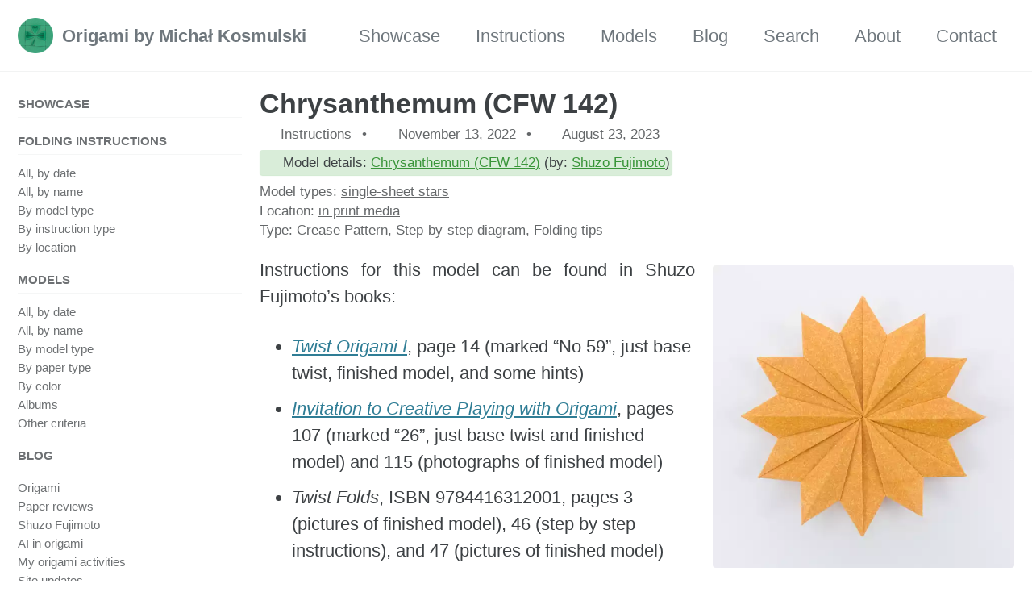

--- FILE ---
content_type: text/html
request_url: https://origami.kosmulski.org/instructions/chrysanthemum-cfw-142
body_size: 3796
content:
<!doctype html>
<!--
  Minimal Mistakes Jekyll Theme 4.26.2 by Michael Rose
  Copyright 2013-2024 Michael Rose - mademistakes.com | @mmistakes
  Free for personal and commercial use under the MIT license
  https://github.com/mmistakes/minimal-mistakes/blob/master/LICENSE
-->

<html lang="en" class="no-js">
  <head>
    <meta charset="utf-8">

<!-- begin _includes/seo.html -->
<title>Chrysanthemum (CFW 142) - Origami by Michał Kosmulski</title>
<meta name="description" content="Instructions for this model can be found in Shuzo Fujimoto’s books:    Twist Origami I, page 14 (marked “No 59”, just base twist, finished model, and some hints)   Invitation to Creative Playing with Origami, pages 107 (marked “26”, just base twist and finished model) and 115 (photographs of finished model)   Twist Folds, ISBN 9784416312001, pages 3 (pictures of finished model), 46 (step by step instructions), and 47 (pictures of finished model)">



<meta property="og:type" content="article">
<meta property="og:locale" content="en">
<meta property="og:site_name" content="Origami by Michał Kosmulski">
<meta property="og:title" content="Chrysanthemum (CFW 142)">
<meta property="og:url" content="https://origami.kosmulski.org/instructions/chrysanthemum-cfw-142">


  <meta property="og:description" content="Instructions for this model can be found in Shuzo Fujimoto’s books:    Twist Origami I, page 14 (marked “No 59”, just base twist, finished model, and some hints)   Invitation to Creative Playing with Origami, pages 107 (marked “26”, just base twist and finished model) and 115 (photographs of finished model)   Twist Folds, ISBN 9784416312001, pages 3 (pictures of finished model), 46 (step by step instructions), and 47 (pictures of finished model)">



  <meta property="og:image" content="https://origami.kosmulski.org/img/models/c/chrysanthemum-cfw-142-front.jpg">





  <meta property="article:published_time" content="2022-11-13T00:00:00+01:00">



  <meta property="article:modified_time" content="2023-08-23T00:00:00+02:00">




<link rel="canonical" href="https://origami.kosmulski.org/instructions/chrysanthemum-cfw-142">







  <meta name="google-site-verification" content="vfa1D6RMbQqWFyEZpiIIRgGlWX71hVgSEPJjYr_2LuY" />






<!-- end _includes/seo.html -->



  <link href="/feed.xml" type="application/atom+xml" rel="alternate" title="Origami by Michał Kosmulski Feed">

<meta name="viewport" content="width=device-width, initial-scale=1.0">

<script type="text/javascript">
  document.documentElement.className = document.documentElement.className.replace(/\bno-js\b/g, '') + ' js ';
  
</script>

<!-- For all browsers -->
<link rel="stylesheet" href="/assets/css/main.css">
<link rel="preload" href="https://cdn.jsdelivr.net/npm/@fortawesome/fontawesome-free@latest/css/all.min.css" as="style" onload="this.onload=null;this.rel='stylesheet'">
<noscript><link rel="stylesheet" href="https://cdn.jsdelivr.net/npm/@fortawesome/fontawesome-free@latest/css/all.min.css"></noscript>



    <link rel="icon" type="image/png" sizes="192x192" href="/favicons/favicon-192x192.png">
<link rel="icon" type="image/png" sizes="128x128" href="/favicons/favicon-128x128.png">
<link rel="icon" type="image/png" sizes="48x48" href="/favicons/favicon-48x48.png">
<link rel="icon" type="image/png" sizes="32x32" href="/favicons/favicon-32x32.png">
<link rel="icon" type="image/png" sizes="16x16" href="/favicons/favicon-16x16.png">
<link rel="shortcut icon" href="/favicons/favicon.ico">
<link rel="apple-touch-icon" sizes="180x180" href="/favicons/apple-touch-icon.png">
<link rel="meta" type="application/rdf+xml" href="/creativecommons.org_licenses_by-nc_4.0_.rdf">

  </head>

  <body class="layout--instructions wide">
    <nav class="skip-links">
  <ul>
    <li><a href="#site-nav" class="screen-reader-shortcut">Skip to primary navigation</a></li>
    <li><a href="#main" class="screen-reader-shortcut">Skip to content</a></li>
    <li><a href="#footer" class="screen-reader-shortcut">Skip to footer</a></li>
  </ul>
</nav>

    

<div class="masthead">
  <div class="masthead__inner-wrap">
    <div class="masthead__menu">
      <nav id="site-nav" class="greedy-nav">
        
          <a class="site-logo" href="/"><img src="/favicons/favicon-128x128.png" alt="Origami by Michał Kosmulski"></a>
        
        <a class="site-title" href="/">
          Origami by Michał Kosmulski
          
        </a>
        <ul class="visible-links"><li class="masthead__menu-item">
              <a
                href="/albums/showcase"
                 title="Examples of my work"
                
              >Showcase</a>
            </li><li class="masthead__menu-item">
              <a
                href="/instructions"
                 title="Instructions (diagrams and CPs) for my models"
                
              >Instructions</a>
            </li><li class="masthead__menu-item">
              <a
                href="/models"
                 title="Pictures and descriptions of origami models"
                
              >Models</a>
            </li><li class="masthead__menu-item">
              <a
                href="/blog"
                 title="My longer texts about origami design and techniques, convention reports, etc."
                
              >Blog</a>
            </li><li class="masthead__menu-item">
              <a
                href="/search"
                 title="Search the site"
                
              >Search</a>
            </li><li class="masthead__menu-item">
              <a
                href="/about"
                 title="Information about me and a showcase of the best models"
                
              >About</a>
            </li><li class="masthead__menu-item">
              <a
                href="/contact"
                 title="Contact information and social media links"
                
              >Contact</a>
            </li></ul>
        
        <button class="greedy-nav__toggle hidden" type="button">
          <span class="visually-hidden">Toggle menu</span>
          <div class="navicon"></div>
        </button>
        <ul class="hidden-links hidden"></ul>
      </nav>
    </div>
  </div>
</div>


    <div class="initial-content">
      





<div id="main" role="main">
  
  <div class="sidebar sticky">
  
  
    
      
      
      
      <nav class="nav__list">
  
  <input id="ac-toc" name="accordion-toc" type="checkbox" />
  <label for="ac-toc">Toggle Menu</label>
  <ul class="nav__items">
    
      
      
        <li>
          
            <a href="/albums/showcase"><span class="nav__sub-title">Showcase</span></a>
          

          
        </li>
      
        <li>
          
            <a href="/instructions"><span class="nav__sub-title">Folding instructions</span></a>
          

          
          <ul>
            
              <li><a href="/instructions">All, by date</a></li>
            
              <li><a href="/instructions-by-name">All, by name</a></li>
            
              <li><a href="/instructions-by-model-type">By model type</a></li>
            
              <li><a href="/instruction-types">By instruction type</a></li>
            
              <li><a href="/instruction-locations">By location</a></li>
            
          </ul>
          
        </li>
      
        <li>
          
            <a href="/models"><span class="nav__sub-title">Models</span></a>
          

          
          <ul>
            
              <li><a href="/models-by-date">All, by date</a></li>
            
              <li><a href="/models-by-name">All, by name</a></li>
            
              <li><a href="/types">By model type</a></li>
            
              <li><a href="/papers">By paper type</a></li>
            
              <li><a href="/colors">By color</a></li>
            
              <li><a href="/albums">Albums</a></li>
            
              <li><a href="/models">Other criteria</a></li>
            
          </ul>
          
        </li>
      
        <li>
          
            <a href="/blog"><span class="nav__sub-title">Blog</span></a>
          

          
          <ul>
            
              <li><a href="/blog/origami">Origami</a></li>
            
              <li><a href="/blog/paper-reviews">Paper reviews</a></li>
            
              <li><a href="/blog/shuzo-fujimoto">Shuzo Fujimoto</a></li>
            
              <li><a href="/blog/origami-ai">AI in origami</a></li>
            
              <li><a href="/blog/my-activities">My origami activities</a></li>
            
              <li><a href="/blog/site-updates">Site updates</a></li>
            
          </ul>
          
        </li>
      
        <li>
          
            <a href="/links"><span class="nav__sub-title">Links</span></a>
          

          
        </li>
      
        <li>
          
            <a href="/search"><span class="nav__sub-title">Search</span></a>
          

          
        </li>
      
        <li>
          
            <a href="/about"><span class="nav__sub-title">About</span></a>
          

          
        </li>
      
        <li>
          
            <a href="/contact"><span class="nav__sub-title">Contact</span></a>
          

          
        </li>
      
    
  </ul>
</nav>

    
    
  
  </div>



  <article class="page" itemscope itemtype="https://schema.org/CreativeWork">
    <meta itemprop="headline" content="Chrysanthemum (CFW 142)">
    <meta itemprop="description" content="                                        Instructions for this model can be found in Shuzo Fujimoto’s books:  Twist Origami I, page 14 (marked “No 59”, just base twist, finished model, and some hints)  Invitation to Creative Playing with Origami, pages 107 (marked “26”, just base twist and finished model) and 115(photographs of finished model)  Twist Folds, ISBN 9784416312001, pages 3 (pictures of finished model), 46 (step by step instructions), and 47 (pictures of finished model)">
    <meta itemprop="datePublished" content="2022-11-13T00:00:00+01:00">
    <meta itemprop="dateModified" content="2023-08-23T00:00:00+02:00">

    <div class="page__inner-wrap">
      
        <header>
          <h1 id="page-title" class="page__title" itemprop="headline">
            <a href="https://origami.kosmulski.org/instructions/chrysanthemum-cfw-142" itemprop="url">Chrysanthemum (CFW 142)
</a>
          </h1>
          




  <p class="page__meta">
    
      <i class="fas fa-fw fa-hand-paper" aria-hidden="true"></i> Instructions

      
        <span class="page__meta-sep"></span>
      
    
    
      
      <span class="page__meta-date">
        <i class="far fa-calendar-alt" aria-hidden="true"></i>
        <time datetime="2022-11-13T00:00:00+01:00">November 13, 2022</time>
        
          
          <span class="page__meta-sep"></span>
          <i class="fas fa-calendar-alt" aria-hidden="true"></i>
          <time datetime="2023-08-23T00:00:00+02:00">August 23, 2023</time>
        
      </span>
    

    

    
    
      <br class="clear"/>








    <span class="icon-with-text notice--meta">
        <i class="fas fa-fw fa-paper-plane" aria-hidden="true"></i> Model details:
        <a href="/models/chrysanthemum-cfw-142">Chrysanthemum (CFW 142)</a>
             (by: <a href="/people/shuzo-fujimoto">Shuzo Fujimoto</a>)
<br/>
        
        
        
    </span>
    <br/>
    
        
        Model types: <a href="/instructions-by-model-type/single-sheet-stars">single-sheet stars</a><br/>
    



Location: <a href="/instruction-locations/print">in print media</a><br/>

Type: <a href="/instruction-types/crease-pattern">Crease Pattern</a>, <a href="/instruction-types/step-by-step">Step-by-step diagram</a>, <a href="/instruction-types/tips">Folding tips</a><br/>


    
  </p>


        </header>
      

      <section class="page__content" itemprop="text">
        
        


<figure class="right-image figure-inline">
  
  <a href="/img/models/c/chrysanthemum-cfw-142-front.jpg">
  <picture class="">
    <source sizes="(max-width: 600px) 100vw, (max-width: 768px) 50vw, (max-width: 1024px) 40vw, 35vw" srcset="/small/img/models/c/chrysanthemum-cfw-142-front-200-8d424009a.webp 200w, /small/img/models/c/chrysanthemum-cfw-142-front-300-8d424009a.webp 300w, /small/img/models/c/chrysanthemum-cfw-142-front-400-8d424009a.webp 400w, /small/img/models/c/chrysanthemum-cfw-142-front-600-8d424009a.webp 600w, /small/img/models/c/chrysanthemum-cfw-142-front-1200-8d424009a.webp 1200w" type="image/webp" />
    <source sizes="(max-width: 600px) 100vw, (max-width: 768px) 50vw, (max-width: 1024px) 40vw, 35vw" srcset="/small/img/models/c/chrysanthemum-cfw-142-front-200-89282330f.jpg 200w, /small/img/models/c/chrysanthemum-cfw-142-front-300-a0dd1df49.jpg 300w, /small/img/models/c/chrysanthemum-cfw-142-front-400-ed8f5326d.jpg 400w, /small/img/models/c/chrysanthemum-cfw-142-front-600-8ac1ed2d4.jpg 600w, /small/img/models/c/chrysanthemum-cfw-142-front-1200-8ad9d3e88.jpg 1200w" type="image/jpeg" />
    <img loading="lazy" src="/small/img/models/c/chrysanthemum-cfw-142-front-400-ed8f5326d.jpg" alt="Chrysanthemum, CFW 142 (Shuzo Fujimoto), front" width="3459" height="3458" />
  </picture>
</a>

</figure>

<figure class="right-image figure-inline">
  
  <a href="/img/models/c/chrysanthemum-cfw-142-back.jpg">
  <picture class="">
    <source sizes="(max-width: 600px) 100vw, (max-width: 768px) 50vw, (max-width: 1024px) 40vw, 35vw" srcset="/small/img/models/c/chrysanthemum-cfw-142-back-200-2d53cd5e7.webp 200w, /small/img/models/c/chrysanthemum-cfw-142-back-300-2d53cd5e7.webp 300w, /small/img/models/c/chrysanthemum-cfw-142-back-400-2d53cd5e7.webp 400w, /small/img/models/c/chrysanthemum-cfw-142-back-600-2d53cd5e7.webp 600w, /small/img/models/c/chrysanthemum-cfw-142-back-1200-2d53cd5e7.webp 1200w" type="image/webp" />
    <source sizes="(max-width: 600px) 100vw, (max-width: 768px) 50vw, (max-width: 1024px) 40vw, 35vw" srcset="/small/img/models/c/chrysanthemum-cfw-142-back-200-d21b905d3.jpg 200w, /small/img/models/c/chrysanthemum-cfw-142-back-300-3806a0dd9.jpg 300w, /small/img/models/c/chrysanthemum-cfw-142-back-400-69aafa431.jpg 400w, /small/img/models/c/chrysanthemum-cfw-142-back-600-c55b111c5.jpg 600w, /small/img/models/c/chrysanthemum-cfw-142-back-1200-cfc64440d.jpg 1200w" type="image/jpeg" />
    <img loading="lazy" src="/small/img/models/c/chrysanthemum-cfw-142-back-400-69aafa431.jpg" alt="Chrysanthemum, CFW 142 (Shuzo Fujimoto), back" width="3155" height="3155" />
  </picture>
</a>

</figure>
<p>Instructions for this model can be found in Shuzo Fujimoto’s books:</p>
<ul>
  <li><em><a href="https://archive.org/details/twist-origami-1/">Twist Origami I</a></em>, page 14 (marked “No 59”, just base twist, finished model, and some hints)</li>
  <li><em><a href="https://archive.org/details/invitation-to-creative-playing-with-origami/">Invitation to Creative Playing with Origami</a></em>, pages 107 (marked “26”, just base twist and finished model) and 115
(photographs of finished model)</li>
  <li><em>Twist Folds</em>, ISBN 9784416312001, pages 3 (pictures of finished model), 46 (step by step instructions), and 47 (pictures of finished model)</li>
</ul>


        
      </section>

      <footer class="page__meta">
        
        


        

  <p class="page__date"><strong><i class="fas fa-fw fa-calendar-alt" aria-hidden="true"></i> Published:</strong> <time datetime="2022-11-13T00:00:00+01:00">November 13, 2022</time>
  
  , <strong><i class="fas fa-fw fa-calendar-alt" aria-hidden="true"></i> Updated:</strong> <time datetime="2023-08-23">August 23, 2023</time>
  
  </p>


      </footer>

      

      
  <nav class="pagination">
    
      <a href="/instructions/seal-of-secret-society-tessellation" class="pagination--pager" title="Seal of a Secret Society Tessellation
">Previous</a>
    
    
      <a href="/instructions/john-lackland-tessellation" class="pagination--pager" title="John Lackland Tessellation
">Next</a>
    
  </nav>

    </div>

    
      <div class="page__comments">
  
  
      <h4 class="page__comments-title">Comments</h4>
      <section id="utterances-comments"></section>
    
</div>

    
  </article>

  
  
</div>

      
    </div>

    

    <div id="footer" class="page__footer">
      <footer>
        <!-- start custom footer snippets -->

<!-- end custom footer snippets -->
        
<div class="page__footer-follow">
  <ul>
    

    
      
        
          <li><a href="https://www.flickr.com/photos/kosmulski_origami/" rel="nofollow noopener noreferrer"><i class="fab fa-fw fa-flickr" aria-hidden="true"></i> flickr</a></li>
        
      
        
          <li><a href="https://www.instagram.com/mkosmul/" rel="nofollow noopener noreferrer"><i class="fab fa-fw fa-instagram" aria-hidden="true"></i> instagram</a></li>
        
      
        
          <li><a href="https://www.facebook.com/kosmulskiorigami" rel="nofollow noopener noreferrer"><i class="fab fa-fw fa-facebook" aria-hidden="true"></i> facebook</a></li>
        
      
        
          <li><a href="https://twitter.com/mkosmul" rel="nofollow noopener noreferrer"><i class="fab fa-fw fa-twitter" aria-hidden="true"></i> twitter</a></li>
        
      
        
          <li><a href="https://bsky.app/profile/mkosmul.bsky.social" rel="nofollow noopener noreferrer"><i class="fab fa-fw fa-bluesky" aria-hidden="true"></i> bluesky</a></li>
        
      
        
          <li><a href="https://www.linkedin.com/in/kosmulski/" rel="nofollow noopener noreferrer"><i class="fab fa-fw fa-linkedin" aria-hidden="true"></i> linkedin</a></li>
        
      
    

    <li class="nav-icons text-with-icon"><a href="/feed.xml"><i class="fas fa-fw fa-rss-square" aria-hidden="true"></i> Feed (posts)</a></li>
    <li class="nav-icons text-with-icon"><a href="/feed/models.xml"><i class="fas fa-fw fa-rss-square" aria-hidden="true"></i> Feed (models)</a></li>
    <li class="nav-icons text-with-icon"><a href="/feed/instructions.xml"><i class="fas fa-fw fa-rss-square" aria-hidden="true"></i> Feed (folding instructions)</a></li>
  </ul>
</div>

<div class="page__footer-copyright">&copy; 2004-2023 Michał Kosmulski. All models are folded by me unless noted otherwise.</div>

      </footer>
    </div>

    
  <script src="/assets/js/main.min.js"></script>







    <script>
  'use strict';

  (function() {
    var commentContainer = document.querySelector('#utterances-comments');

    if (!commentContainer) {
      return;
    }

    var script = document.createElement('script');
    script.setAttribute('src', 'https://utteranc.es/client.js');
    script.setAttribute('repo', 'mkosmul/origami-kosmulski-org');
    script.setAttribute('issue-term', 'pathname');
    
    script.setAttribute('theme', 'github-light');
    script.setAttribute('crossorigin', 'anonymous');

    commentContainer.appendChild(script);
  })();
</script>

  




  </body>
</html>
